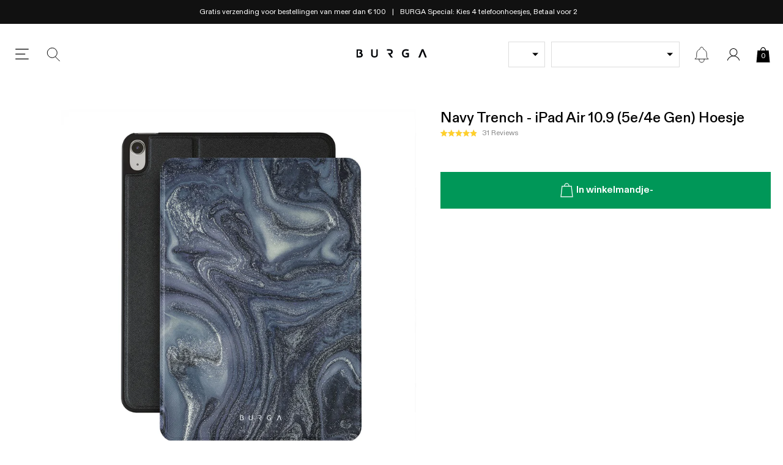

--- FILE ---
content_type: text/css
request_url: https://burga.nl/cdn/shop/t/96/assets/stylesheets.product.css?v=63092028796659295731763126822
body_size: 2899
content:
.prod-form__multi-bundles{border:1px solid var(--grey);border-top:none;padding-left:var(--gutter-unit);padding-right:var(--gutter-unit);margin-bottom:var(--gutter-unit)}@media screen and (max-width:767px){.prod-form__multi-bundles{border:none}.prod-form__multi-bundles[data-content=product_form]{padding-left:0;padding-right:0;margin-bottom:0}}.prod-content--sticky{position:sticky;position:-webkit-sticky;transition:top .2s linear;overflow:hidden}.prod-main{display:grid;grid-template-columns:minmax(0,2fr) minmax(0,1fr);grid-template-rows:min-content;gap:0 var(--gutter-unit-m);width:100%;max-width:100%}.prod-main__form{grid-row:span 4}@media screen and (max-width:1280px){.prod-main{grid-template-columns:minmax(0,55fr) minmax(0,45fr)}}@media screen and (max-width:767px){.prod-content--sticky{position:relative;top:auto!important}.prod-main{grid-template-columns:minmax(0,1fr)}}.prod-sticky-atc{position:fixed;top:0;width:100%;background:#fff;transition:opacity .3s linear;z-index:105}.prod-sticky-atc:not(.prod-sticky-atc--is-visible){transform:translateY(-100%);opacity:0}.prod-stock__dot{border-radius:100%;margin-right:5px;content:"";width:4px;height:4px;display:inline-block;margin-top:-1px;vertical-align:middle}.prod-stock__text{display:inline-block;vertical-align:middle}.prod-compare-price{text-decoration:line-through;padding-right:5px;opacity:.7}.prod-compare-price:not([data-compare-at-price=true]){display:none}product-accordion-item:not([hidden]){display:block}.prod-accord__content--faq-mini-accordion{padding-left:15px;padding-right:15px}.prod-accord__content--faq-mini-accordion .prod-accord__title{padding-left:0;padding-right:22px}.prod-accord__content--faq-mini-accordion .prod-accord__title:not(.prod-accord__title--header-only):after{right:0}.prod-accord__title.prod-accord__title--active:not(.prod-accord__title--header-only):after{content:"-"}.prod-accord__title--link:after{display:none}.prod-accord__title--link svg{position:absolute;top:50%;transform:translateY(-50%);width:7px;height:auto;right:20px}.prod-accord__title--link svg *{fill:#979797}.prod-accord__title--design{background-image:url(//burga.nl/cdn/shop/t/96/assets/icon.global.info.svg?v=2029071700650117531759494900)}.prod-accord__title--shipping{background-image:url(//burga.nl/cdn/shop/t/96/assets/icon.global.shipping.svg?v=167093863410277886541759494901)}.prod-accord__title--reviews{background-image:url(//burga.nl/cdn/shop/t/96/assets/icon.global.reviews.svg?v=8374493922424684741759494901)}.prod-accord__title--customize{background-image:url(//burga.nl/cdn/shop/t/96/assets/icon.global.customize.svg?v=108972798519098822681759494899)}.wbsk-prod-icons__item img{width:100%;max-width:44px}.prod-feat-review{position:relative;padding:var(--gutter-unit)}.prod-feat-review:before{background-color:#fff;background-image:url(//burga.nl/cdn/shop/t/96/assets/quote.svg?v=4164556708281554421759494903);background-repeat:no-repeat;background-position:center;background-size:20px;width:50px;height:30px;content:"";position:absolute;top:0;left:50%;transform:translate(-50%,-50%)}.prod-image-gallery .embla__slide{overflow:hidden;aspect-ratio:1}.prod-image-gallery__bullets{left:50%;bottom:auto;top:50%;right:auto;transform:translate(-50%,-50%)}.prod-design-thumb--active img{border-color:#3968a4}@media screen and (max-width:767px){.wbsk-prod-upsell{background-color:#f5f5f5;padding-top:15px;padding-bottom:15px}.wbsk-prod-upsell h2{text-align:center}}.zoom-toggle{position:absolute;bottom:var(--gutter-unit-s);left:var(--gutter-unit-s)}.zoom-toggle[disabled]{display:none}@media screen and (min-width:767px){.js-prod-image-gallery li .cstmzr-data-preview__mask,.js-prod-image-gallery li img{cursor:zoom-in}.js-prod-image-gallery li[zoomed]{position:relative}.js-prod-image-gallery li[zoomed] .cstmzr-data-preview__mask,.js-prod-image-gallery li[zoomed] img{cursor:zoom-out;position:absolute;top:50%;left:50%;transform-origin:center center}.zoom-toggle{display:none}}.recomatic-responsive-image{text-align:center}.recomatic-responsive-image img{width:100%}.prod-recomatic .brand{display:none}.prod-recomatic .recomatic-product a{border:1px solid #ddd;display:block}.prod-recomatic .recomatic-type,.prod-recomatic .recomatic-vendor-wrap{display:none}.prod-recomatic .recomatic-image-wrap{margin-bottom:20px}.prod-recomatic .recomatic-content-wrap{text-align:center}.prod-recomatic .recomatic-title{font-size:2rem;margin-bottom:10px;font-weight:500}.prod-recomatic .recomatic-price{font-weight:500;font-size:1.5rem;margin-bottom:20px}.prod-main-gallery--has-thumbs{padding-left:calc(var(--prod-main-gallery-thumb) + var(--gutter-unit-s))}.prod-main-gallery-thumbs{position:absolute;top:50%;left:0;width:calc(var(--prod-main-gallery-thumb) - var(--gutter-unit-s));height:calc(100% - 60px);transform:translateY(-50%);z-index:99}.prod-main-gallery-thumbs img{height:100%;width:auto;object-fit:cover}.prod-main-gallery-thumbs .active img{border:1px solid #5b5b5b}.prod-main-gallery-thumbs__control{position:absolute;width:30px;height:30px;left:50%;z-index:99;background-image:url(//burga.nl/cdn/shop/t/96/assets/chevron-up-dark.svg?v=183904002504440538121759494902);background-size:auto 10px;background-position:center top;background-repeat:no-repeat;transform-origin:center;opacity:0;transition:opacity .2s linear}.prod-image-gallery:hover .prod-main-gallery-thumbs__control{opacity:1}.prod-main-gallery-thumbs__control--prev{top:0;transform:translate(-50%,-100%)}.prod-main-gallery-thumbs__control--next{bottom:0;transform:translate(-50%,100%) rotate(180deg)}@media screen and (max-width:1024px){.prod-main-gallery--has-thumbs{padding-left:0}}@media screen and (max-width:767px){.wbsk-prod-upsell{background-color:#f5f5f5;padding-top:15px;padding-bottom:15px}.wbsk-prod-upsell h2{text-align:center}.prod-col-swatch{width:calc(12.5% - var(--gutter-unit-xxs));margin-right:var(--gutter-unit-xxs);margin-bottom:var(--gutter-unit-xxs)}}.recomatic-price-wrap.recomatic-compare{color:#000!important}.product-usp-list__item{padding-top:var(--gutter-unit);padding-bottom:var(--gutter-unit);border-top:1px solid var(--grey)}.product-usp-list__item:last-of-type{border-bottom:1px solid var(--grey)}.product-usp-list__img{width:32px;height:32px}.product-usp-list__text{width:calc(100% - 32px);padding-left:var(--gutter-unit);line-height:1.2}@media screen and (max-width:767px){.product-usp-list__item:first-of-type{border-top:none}.product-usp-list__item:last-of-type{border-bottom:none}}.cstmzr-container{max-width:100%;width:892px}.cstmzr-images-wrap{position:relative}.cstmzr-images-wrap:after{position:absolute;left:0;width:100%;height:100%;background:#fff;content:"";background-size:50px;background-repeat:no-repeat;background-position:center;background-image:url(//burga.nl/cdn/shop/t/96/assets/loading_spinner.svg?v=97894141419092676431759494906);display:none;z-index:10;top:0}.cstmzr-images-wrap.__image_loading:after{display:block}.cstmzr-canvas{position:fixed;width:736px;top:0;left:-9999999999px;z-index:-9999999;opacity:0}.cstmzr-pdp-toggle{background:#0097581a;color:#009758;min-height:60px}.cstmzr-pdp-toggle[hidden]{display:none}.cstmzr-pdp-toggle svg{width:16px;height:16px}.cstmzr-data-preview{position:absolute;width:100%;height:100%;left:0;top:0;z-index:2}.cstmzr-data-preview img{width:100%;display:block}.cstmzr-data-preview__mask{position:absolute;width:100%;height:100%;left:0;top:0}.cstmzr-controls{background-color:#eee}.cstmzr-controls input{@include resetInput;padding:10px;border:1px solid #ccc;background:#fff;font-size:1.6rem;text-transform:uppercase;@include placeholder{font-size:1.4rem;text-transform:none;}}.cstmzr-controls button{@include resetInput;border:1px solid #fff;background:#fff;color:#ccc;padding:10px 5px;font-size:1.1rem;text-transform:uppercase;letter-spacing:1px}.cstmzr-controls button svg{pointer-events:none;width:auto;height:15px}.cstmzr-controls button svg *{fill:#ccc}.cstmzr-controls button.__is-selected{color:#000;border-color:#000}.cstmzr-controls button.__is-selected svg *{fill:#000}.cstmzr__text-count{position:absolute;top:54%;right:var(--gutter-unit-s);transform:translateY(-50%)}@media screen and (max-width:1024px){.cstmzr-controls__atc{position:sticky;position:-webkit-sticky;bottom:0;left:0;width:100%;background:#fff}}.prod-design-thumb img{border:1px solid #fff;overflow:hidden;display:block;object-fit:cover}.prod-design-thumb--active img,.prod-design-thumb[data-active=true] img{border-color:#3968a4}.sticky-prod-price .prod-price[data-compare-at-price=true]{color:var(--red)}.prod-option-selector-price{display:inline-flex;flex-wrap:wrap;gap:3px;justify-content:center}product-design-selector:not([rendered=true]):after{content:"";display:block;width:22%;aspect-ratio:1}.pswp{--pswp-bg:#000;--pswp-placeholder-bg:#222;--pswp-root-z-index:100000;--pswp-preloader-color:rgba(79,79,79,.4);--pswp-preloader-color-secondary:rgba(255,255,255,.9);--pswp-icon-color:#fff;--pswp-icon-color-secondary:#4f4f4f;--pswp-icon-stroke-color:#4f4f4f;--pswp-icon-stroke-width:2px;--pswp-error-text-color:var(--pswp-icon-color)}.pswp{position:fixed;top:0;left:0;width:100%;height:100%;z-index:var(--pswp-root-z-index);display:none;touch-action:none;outline:0;opacity:.003;contain:layout style size;-webkit-tap-highlight-color:rgba(0,0,0,0)}.pswp:focus{outline:0}.pswp *{box-sizing:border-box}.pswp img{max-width:none}.pswp--open{display:block}.pswp,.pswp__bg{transform:translateZ(0);will-change:opacity}.pswp__bg{opacity:.005;background:var(--pswp-bg)}.pswp,.pswp__scroll-wrap{overflow:hidden}.pswp__scroll-wrap,.pswp__bg,.pswp__container,.pswp__item,.pswp__content,.pswp__img,.pswp__zoom-wrap{position:absolute;top:0;left:0;width:100%;height:100%}.pswp__img,.pswp__zoom-wrap{width:auto;height:auto}.pswp--click-to-zoom.pswp--zoom-allowed .pswp__img{cursor:-webkit-zoom-in;cursor:-moz-zoom-in;cursor:zoom-in}.pswp--click-to-zoom.pswp--zoomed-in .pswp__img{cursor:move;cursor:-webkit-grab;cursor:-moz-grab;cursor:grab}.pswp--click-to-zoom.pswp--zoomed-in .pswp__img:active{cursor:-webkit-grabbing;cursor:-moz-grabbing;cursor:grabbing}.pswp--no-mouse-drag.pswp--zoomed-in .pswp__img,.pswp--no-mouse-drag.pswp--zoomed-in .pswp__img:active,.pswp__img{cursor:-webkit-zoom-out;cursor:-moz-zoom-out;cursor:zoom-out}.pswp__container,.pswp__img,.pswp__button,.pswp__counter{-webkit-user-select:none;-moz-user-select:none;-ms-user-select:none;user-select:none}.pswp__item{z-index:1;overflow:hidden}.pswp__hidden{display:none!important}.pswp__content{pointer-events:none}.pswp__content>*{pointer-events:auto}.pswp__error-msg-container{display:grid}.pswp__error-msg{margin:auto;font-size:1em;line-height:1;color:var(--pswp-error-text-color)}.pswp .pswp__hide-on-close{opacity:.005;will-change:opacity;transition:opacity var(--pswp-transition-duration) cubic-bezier(.4,0,.22,1);z-index:10;pointer-events:none}.pswp--ui-visible .pswp__hide-on-close{opacity:1;pointer-events:auto}.pswp__button{position:relative;display:block;width:50px;height:60px;padding:0;margin:0;overflow:hidden;cursor:pointer;background:none;border:0;box-shadow:none;opacity:.85;-webkit-appearance:none;-webkit-touch-callout:none}.pswp__button:hover,.pswp__button:active,.pswp__button:focus{transition:none;padding:0;background:none;border:0;box-shadow:none;opacity:1}.pswp__button:disabled{opacity:.3;cursor:auto}.pswp__icn{fill:var(--pswp-icon-color);color:var(--pswp-icon-color-secondary)}.pswp__icn{position:absolute;top:14px;left:9px;width:32px;height:32px;overflow:hidden;pointer-events:none}.pswp__icn-shadow{stroke:var(--pswp-icon-stroke-color);stroke-width:var(--pswp-icon-stroke-width);fill:none}.pswp__icn:focus{outline:0}div.pswp__img--placeholder,.pswp__img--with-bg{background:var(--pswp-placeholder-bg)}.pswp__top-bar{position:absolute;left:0;top:0;width:100%;height:60px;display:flex;flex-direction:row;justify-content:flex-end;z-index:10;pointer-events:none!important}.pswp__top-bar>*{pointer-events:auto;will-change:opacity}.pswp__button--close{margin-right:6px}.pswp__button--arrow{position:absolute;width:75px;height:100px;top:50%;margin-top:-50px}.pswp__button--arrow:disabled{display:none;cursor:default}.pswp__button--arrow .pswp__icn{top:50%;margin-top:-30px;width:60px;height:60px;background:none;border-radius:0}.pswp--one-slide .pswp__button--arrow{display:none}.pswp--touch .pswp__button--arrow{visibility:hidden}.pswp--has_mouse .pswp__button--arrow{visibility:visible}.pswp__button--arrow--prev{right:auto;left:0}.pswp__button--arrow--next{right:0}.pswp__button--arrow--next .pswp__icn{left:auto;right:14px;transform:scaleX(-1)}.pswp__button--zoom{display:none}.pswp--zoom-allowed .pswp__button--zoom{display:block}.pswp--zoomed-in .pswp__zoom-icn-bar-v{display:none}.pswp__preloader{position:relative;overflow:hidden;width:50px;height:60px;margin-right:auto}.pswp__preloader .pswp__icn{opacity:0;transition:opacity .2s linear;animation:pswp-clockwise .6s linear infinite}.pswp__preloader--active .pswp__icn{opacity:.85}@keyframes pswp-clockwise{0%{transform:rotate(0)}to{transform:rotate(360deg)}}.pswp__counter{height:30px;margin-top:15px;margin-inline-start:20px;font-size:14px;line-height:30px;color:var(--pswp-icon-color);text-shadow:1px 1px 3px var(--pswp-icon-color-secondary);opacity:.85}.pswp--one-slide .pswp__counter{display:none}.oos_table{border:1px solid #eee}.oos_table__item{min-height:40px;background:#f7f7f7;padding:var(--gutter-unit-d2);border-bottom:1px solid #eee}.oos_table__item:last-child{background:#fff;border-bottom:none}.buyAllAb-xsell-mobile{display:none}.col-thumb-buy-all{position:absolute;top:5px;left:5px;width:20px;z-index:3;height:20px}.col-thumb-buy-all__input{position:absolute;top:0;left:0;width:100%;height:100%;opacity:0}.col-thumb-buy-all__proxy{width:100%;height:100%;border:1px solid var(--grey);display:block}.col-thumb-buy-all__input:checked~.col-thumb-buy-all__proxy{background-color:var(--green);background-image:url(//burga.nl/cdn/shop/t/96/assets/checkbox-proxy--active-white.svg?v=134722292186087827851759494906);background-size:13px auto;background-repeat:no-repeat;background-position:center;border-color:var(--green)}.xsell-item{border:1px solid var(--grey)}.xsell-content-toggle{display:none;padding-right:calc(var(--gutter-unit-d2) + 9px);background-image:url(//burga.nl/cdn/shop/t/96/assets/icon.chevron-down-dark.svg?v=170472082630340980391759494905);background-position:right center;background-size:9px auto;background-repeat:no-repeat;font-weight:500;text-decoration:underline}.global-cross-sell-feed--buyAllAb-open .xsell-content-toggle{background-image:url(//burga.nl/cdn/shop/t/96/assets/icon.chevron-up-dark.svg?v=146663539354222820091759494907)}.xsell-content-toggle:after{content:attr(data-more)}.global-cross-sell-feed--buyAllAb-open .xsell-content-toggle:after{content:attr(data-less)}@media screen and (max-width:767px){.global-cross-sell-feed--buyAllAb{border:1px solid var(--grey);padding:var(--gutter-unit-x2) 0;background:#fff}.global-cross-sell-feed--buyAllAb[data-loading=true] .cwe-ios-fix-wrapper{height:auto}.global-cross-sell-feed--buyAllAb .embla__container{gap:var(--gutter-unit);flex-flow:column}.global-cross-sell-feed--buyAllAb .embla__scrollbar{display:none}.global-cross-sell-feed--buyAllAb .embla__container li:nth-child(n+5){display:none}.global-cross-sell-feed--buyAllAb-open .embla__container li:nth-child(n+5){display:block}.global-cross-sell-feed--buyAllAb .xsell-item{border:none}.xsell-item--buyAllAb{padding:0 var(--gutter-unit) 0 calc(20px + var(--gutter-unit-x2))}.col-thumb-buy-all{top:50%;left:var(--gutter-unit);transform:translateY(-50%)}.xsell-item--buyAllAb .col-thumb-content-wrapper{display:grid;width:100%;grid-template-columns:80px 1fr;grid-template-rows:auto;align-items:start;gap:0 var(--gutter-unit);border:none}.xsell-item--buyAllAb .col-thumb-img{grid-row:span 4}.xsell-item--buyAllAb .col-thumb-variant-details{flex-flow:row wrap;justify-content:space-between}.xsell-item--buyAllAb .col-thumb-variant-details .p-thumb-sub{width:auto;max-width:60%;font-weight:500}.xsell-item--buyAllAb .col-thumb-selectors{grid-column:2}.xsell-content-toggle{display:block}}
/*# sourceMappingURL=/cdn/shop/t/96/assets/stylesheets.product.css.map?v=63092028796659295731763126822 */
